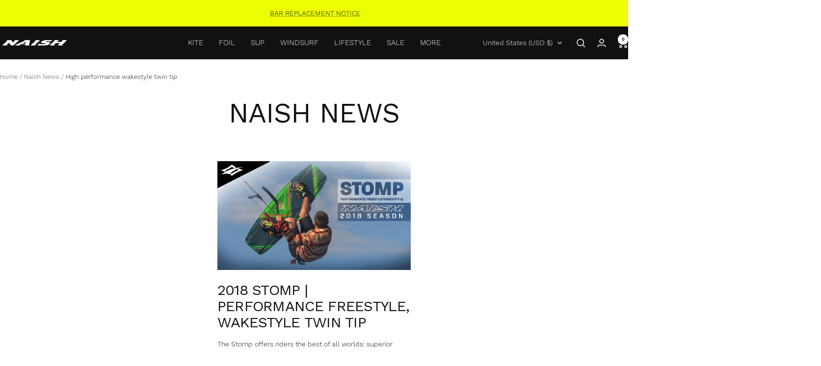

--- FILE ---
content_type: text/javascript
request_url: https://www.naish.com/cdn/shop/t/57/assets/custom.js?v=115738321485605288971754086466
body_size: -391
content:
document.addEventListener("variant:changed",function(event){typeof easylockdown=="object"&&setTimeout(()=>{if(!["CA","US"].includes(easylockdown.currentISO)){const buyButtons=document.querySelector(".product-form__buy-buttons");buyButtons&&(buyButtons.style.display="none");const taxIncluded=document.querySelector(".product-meta__taxes-included");taxIncluded&&(taxIncluded.style.display="none");var paymentTermsElement=document.querySelector("product-payment-terms");paymentTermsElement&&(paymentTermsElement.style.display="none");var referenceElement=document.querySelector(".product-meta__reference");referenceElement&&(referenceElement.style.display="none");const pickupAvailabilityElement=document.querySelector('[data-block-type="pickup-availability"]');pickupAvailabilityElement&&(pickupAvailabilityElement.style.display="none")}},"0")});
//# sourceMappingURL=/cdn/shop/t/57/assets/custom.js.map?v=115738321485605288971754086466
